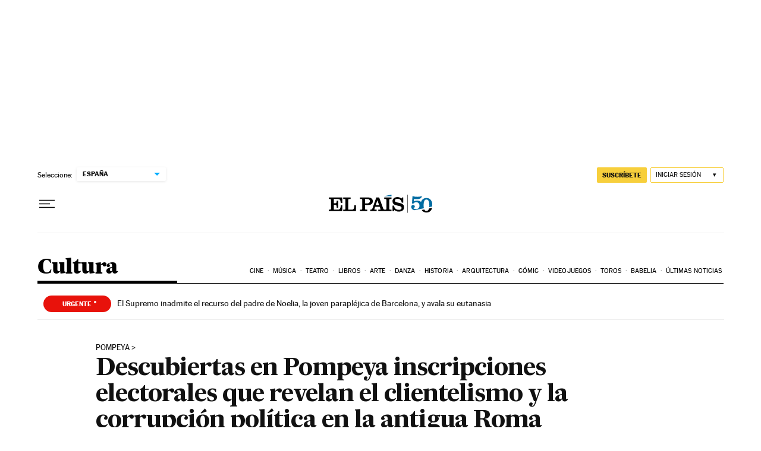

--- FILE ---
content_type: application/javascript; charset=utf-8
request_url: https://fundingchoicesmessages.google.com/f/AGSKWxXkyrDGoBd0Aar497A3hG9X5gpAqgBQ732-76wKT-eZVA6HoUsixC1h9bLxVq9M0VqdKN1uVNBiqstQw-1JLwEIXwVriXC5fzdxuUAtL3SEmnfAfZNFBbIxFhlbFmxjzNf82ui7rIsh169pnrX7Q30nsYXG517WMikku3JeGLETNLGXaHAf5P_e2fI-/_/newad2?/adv/banner_/iqadcontroller./ads/leaderboard_/ad16.
body_size: -1283
content:
window['c5e99b74-df60-4a8c-9327-ba60d601da3a'] = true;